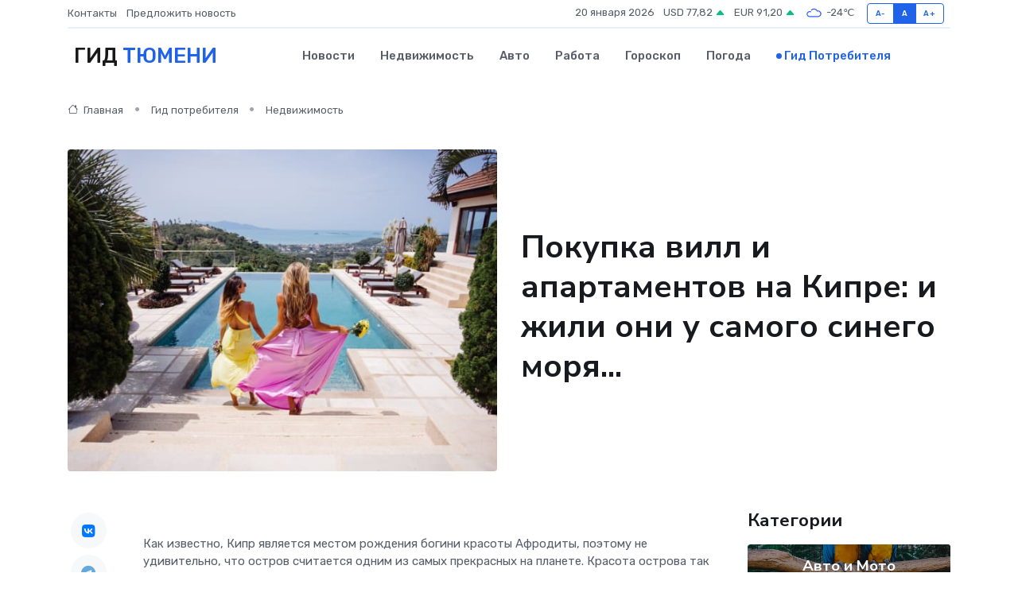

--- FILE ---
content_type: text/html; charset=UTF-8
request_url: https://tumen-gid.ru/poleznoe/prodazha-vill-i-apartamentov-na-kipre.htm
body_size: 11811
content:
<!DOCTYPE html>
<html lang="ru">
<head>
	<meta charset="utf-8">
	<meta name="csrf-token" content="VI4bMEnNZrUUpzv68MPXN3J9W98ZitusCqEu9lPd">
    <meta http-equiv="X-UA-Compatible" content="IE=edge">
    <meta name="viewport" content="width=device-width, initial-scale=1">
    <title>Покупка вилл и апартаментов на Кипре: и жили они у самого синего моря...</title>
    <meta name="description" property="description" content="Гид потребителя в Тюмени. Покупка вилл и апартаментов на Кипре: и жили они у самого синего моря...">
    
    <meta property="fb:pages" content="105958871990207" />
    <link rel="shortcut icon" type="image/x-icon" href="https://tumen-gid.ru/favicon.svg">
    <link rel="canonical" href="https://tumen-gid.ru/poleznoe/prodazha-vill-i-apartamentov-na-kipre.htm">
    <link rel="preconnect" href="https://fonts.gstatic.com">
    <link rel="dns-prefetch" href="https://fonts.googleapis.com">
    <link rel="dns-prefetch" href="https://pagead2.googlesyndication.com">
    <link rel="dns-prefetch" href="https://res.cloudinary.com">
    <link href="https://fonts.googleapis.com/css2?family=Nunito+Sans:wght@400;700&family=Rubik:wght@400;500;700&display=swap" rel="stylesheet">
    <link rel="stylesheet" type="text/css" href="https://tumen-gid.ru/assets/font-awesome/css/all.min.css">
    <link rel="stylesheet" type="text/css" href="https://tumen-gid.ru/assets/bootstrap-icons/bootstrap-icons.css">
    <link rel="stylesheet" type="text/css" href="https://tumen-gid.ru/assets/tiny-slider/tiny-slider.css">
    <link rel="stylesheet" type="text/css" href="https://tumen-gid.ru/assets/glightbox/css/glightbox.min.css">
    <link rel="stylesheet" type="text/css" href="https://tumen-gid.ru/assets/plyr/plyr.css">
    <link id="style-switch" rel="stylesheet" type="text/css" href="https://tumen-gid.ru/assets/css/style.css">
    <link rel="stylesheet" type="text/css" href="https://tumen-gid.ru/assets/css/style2.css">

    <meta name="twitter:card" content="summary">
    <meta name="twitter:site" content="@mysite">
    <meta name="twitter:title" content="Покупка вилл и апартаментов на Кипре: и жили они у самого синего моря...">
    <meta name="twitter:description" content="Гид потребителя в Тюмени. Покупка вилл и апартаментов на Кипре: и жили они у самого синего моря...">
    <meta name="twitter:creator" content="@mysite">
    <meta name="twitter:image:src" content="https://tumen-gid.ru/images/logo.gif">
    <meta name="twitter:domain" content="tumen-gid.ru">
    <meta name="twitter:card" content="summary_large_image" /><meta name="twitter:image" content="https://tumen-gid.ru/images/logo.gif">

    <meta property="og:url" content="http://tumen-gid.ru/poleznoe/prodazha-vill-i-apartamentov-na-kipre.htm">
    <meta property="og:title" content="Покупка вилл и апартаментов на Кипре: и жили они у самого синего моря...">
    <meta property="og:description" content="Гид потребителя в Тюмени. Покупка вилл и апартаментов на Кипре: и жили они у самого синего моря...">
    <meta property="og:type" content="website">
    <meta property="og:image" content="https://tumen-gid.ru/images/logo.gif">
    <meta property="og:locale" content="ru_RU">
    <meta property="og:site_name" content="Гид Тюмени">
    

    <link rel="image_src" href="https://tumen-gid.ru/images/logo.gif" />

    <link rel="alternate" type="application/rss+xml" href="https://tumen-gid.ru/feed" title="Тюмень: гид, новости, афиша">
        <script async src="https://pagead2.googlesyndication.com/pagead/js/adsbygoogle.js"></script>
    <script>
        (adsbygoogle = window.adsbygoogle || []).push({
            google_ad_client: "ca-pub-0899253526956684",
            enable_page_level_ads: true
        });
    </script>
        
    
    
    
    <script>if (window.top !== window.self) window.top.location.replace(window.self.location.href);</script>
    <script>if(self != top) { top.location=document.location;}</script>

<!-- Google tag (gtag.js) -->
<script async src="https://www.googletagmanager.com/gtag/js?id=G-71VQP5FD0J"></script>
<script>
  window.dataLayer = window.dataLayer || [];
  function gtag(){dataLayer.push(arguments);}
  gtag('js', new Date());

  gtag('config', 'G-71VQP5FD0J');
</script>
</head>
<body>
<script type="text/javascript" > (function(m,e,t,r,i,k,a){m[i]=m[i]||function(){(m[i].a=m[i].a||[]).push(arguments)}; m[i].l=1*new Date();k=e.createElement(t),a=e.getElementsByTagName(t)[0],k.async=1,k.src=r,a.parentNode.insertBefore(k,a)}) (window, document, "script", "https://mc.yandex.ru/metrika/tag.js", "ym"); ym(54009487, "init", {}); ym(86840228, "init", { clickmap:true, trackLinks:true, accurateTrackBounce:true, webvisor:true });</script> <noscript><div><img src="https://mc.yandex.ru/watch/54009487" style="position:absolute; left:-9999px;" alt="" /><img src="https://mc.yandex.ru/watch/86840228" style="position:absolute; left:-9999px;" alt="" /></div></noscript>
<script type="text/javascript">
    new Image().src = "//counter.yadro.ru/hit?r"+escape(document.referrer)+((typeof(screen)=="undefined")?"":";s"+screen.width+"*"+screen.height+"*"+(screen.colorDepth?screen.colorDepth:screen.pixelDepth))+";u"+escape(document.URL)+";h"+escape(document.title.substring(0,150))+";"+Math.random();
</script>
<!-- Rating@Mail.ru counter -->
<script type="text/javascript">
var _tmr = window._tmr || (window._tmr = []);
_tmr.push({id: "3138453", type: "pageView", start: (new Date()).getTime()});
(function (d, w, id) {
  if (d.getElementById(id)) return;
  var ts = d.createElement("script"); ts.type = "text/javascript"; ts.async = true; ts.id = id;
  ts.src = "https://top-fwz1.mail.ru/js/code.js";
  var f = function () {var s = d.getElementsByTagName("script")[0]; s.parentNode.insertBefore(ts, s);};
  if (w.opera == "[object Opera]") { d.addEventListener("DOMContentLoaded", f, false); } else { f(); }
})(document, window, "topmailru-code");
</script><noscript><div>
<img src="https://top-fwz1.mail.ru/counter?id=3138453;js=na" style="border:0;position:absolute;left:-9999px;" alt="Top.Mail.Ru" />
</div></noscript>
<!-- //Rating@Mail.ru counter -->

<header class="navbar-light navbar-sticky header-static">
    <div class="navbar-top d-none d-lg-block small">
        <div class="container">
            <div class="d-md-flex justify-content-between align-items-center my-1">
                <!-- Top bar left -->
                <ul class="nav">
                    <li class="nav-item">
                        <a class="nav-link ps-0" href="https://tumen-gid.ru/contacts">Контакты</a>
                    </li>
                    <li class="nav-item">
                        <a class="nav-link ps-0" href="https://tumen-gid.ru/sendnews">Предложить новость</a>
                    </li>
                    
                </ul>
                <!-- Top bar right -->
                <div class="d-flex align-items-center">
                    
                    <ul class="list-inline mb-0 text-center text-sm-end me-3">
						<li class="list-inline-item">
							<span>20 января 2026</span>
						</li>
                        <li class="list-inline-item">
                            <a class="nav-link px-0" href="https://tumen-gid.ru/currency">
                                <span>USD 77,82 <i class="bi bi-caret-up-fill text-success"></i></span>
                            </a>
						</li>
                        <li class="list-inline-item">
                            <a class="nav-link px-0" href="https://tumen-gid.ru/currency">
                                <span>EUR 91,20 <i class="bi bi-caret-up-fill text-success"></i></span>
                            </a>
						</li>
						<li class="list-inline-item">
                            <a class="nav-link px-0" href="https://tumen-gid.ru/pogoda">
                                <svg xmlns="http://www.w3.org/2000/svg" width="25" height="25" viewBox="0 0 30 30"><path fill="#315EFB" fill-rule="evenodd" d="M25.036 13.066a4.948 4.948 0 0 1 0 5.868A4.99 4.99 0 0 1 20.99 21H8.507a4.49 4.49 0 0 1-3.64-1.86 4.458 4.458 0 0 1 0-5.281A4.491 4.491 0 0 1 8.506 12c.686 0 1.37.159 1.996.473a.5.5 0 0 1 .16.766l-.33.399a.502.502 0 0 1-.598.132 2.976 2.976 0 0 0-3.346.608 3.007 3.007 0 0 0 .334 4.532c.527.396 1.177.59 1.836.59H20.94a3.54 3.54 0 0 0 2.163-.711 3.497 3.497 0 0 0 1.358-3.206 3.45 3.45 0 0 0-.706-1.727A3.486 3.486 0 0 0 20.99 12.5c-.07 0-.138.016-.208.02-.328.02-.645.085-.947.192a.496.496 0 0 1-.63-.287 4.637 4.637 0 0 0-.445-.874 4.495 4.495 0 0 0-.584-.733A4.461 4.461 0 0 0 14.998 9.5a4.46 4.46 0 0 0-3.177 1.318 2.326 2.326 0 0 0-.135.147.5.5 0 0 1-.592.131 5.78 5.78 0 0 0-.453-.19.5.5 0 0 1-.21-.79A5.97 5.97 0 0 1 14.998 8a5.97 5.97 0 0 1 4.237 1.757c.398.399.704.85.966 1.319.262-.042.525-.076.79-.076a4.99 4.99 0 0 1 4.045 2.066zM0 0v30V0zm30 0v30V0z"></path></svg>
                                <span>-24&#8451;</span>
                            </a>
						</li>
					</ul>

                    <!-- Font size accessibility START -->
                    <div class="btn-group me-2" role="group" aria-label="font size changer">
                        <input type="radio" class="btn-check" name="fntradio" id="font-sm">
                        <label class="btn btn-xs btn-outline-primary mb-0" for="font-sm">A-</label>

                        <input type="radio" class="btn-check" name="fntradio" id="font-default" checked>
                        <label class="btn btn-xs btn-outline-primary mb-0" for="font-default">A</label>

                        <input type="radio" class="btn-check" name="fntradio" id="font-lg">
                        <label class="btn btn-xs btn-outline-primary mb-0" for="font-lg">A+</label>
                    </div>

                    
                </div>
            </div>
            <!-- Divider -->
            <div class="border-bottom border-2 border-primary opacity-1"></div>
        </div>
    </div>

    <!-- Logo Nav START -->
    <nav class="navbar navbar-expand-lg">
        <div class="container">
            <!-- Logo START -->
            <a class="navbar-brand" href="https://tumen-gid.ru" style="text-align: end;">
                
                			<span class="ms-2 fs-3 text-uppercase fw-normal">Гид <span style="color: #2163e8;">Тюмени</span></span>
                            </a>
            <!-- Logo END -->

            <!-- Responsive navbar toggler -->
            <button class="navbar-toggler ms-auto" type="button" data-bs-toggle="collapse"
                data-bs-target="#navbarCollapse" aria-controls="navbarCollapse" aria-expanded="false"
                aria-label="Toggle navigation">
                <span class="text-body h6 d-none d-sm-inline-block">Menu</span>
                <span class="navbar-toggler-icon"></span>
            </button>

            <!-- Main navbar START -->
            <div class="collapse navbar-collapse" id="navbarCollapse">
                <ul class="navbar-nav navbar-nav-scroll mx-auto">
                                        <li class="nav-item"> <a class="nav-link" href="https://tumen-gid.ru/news">Новости</a></li>
                                        <li class="nav-item"> <a class="nav-link" href="https://tumen-gid.ru/realty">Недвижимость</a></li>
                                        <li class="nav-item"> <a class="nav-link" href="https://tumen-gid.ru/auto">Авто</a></li>
                                        <li class="nav-item"> <a class="nav-link" href="https://tumen-gid.ru/job">Работа</a></li>
                                        <li class="nav-item"> <a class="nav-link" href="https://tumen-gid.ru/horoscope">Гороскоп</a></li>
                                        <li class="nav-item"> <a class="nav-link" href="https://tumen-gid.ru/pogoda">Погода</a></li>
                                        <li class="nav-item"> <a class="nav-link active" href="https://tumen-gid.ru/poleznoe">Гид потребителя</a></li>
                                    </ul>
            </div>
            <!-- Main navbar END -->

            
        </div>
    </nav>
    <!-- Logo Nav END -->
</header>
    <main>
        <!-- =======================
                Main content START -->
        <section class="pt-3 pb-lg-5">
            <div class="container" data-sticky-container>
                <div class="row">
                    <!-- Main Post START -->
                    <div class="col-lg-9">
                        <!-- Categorie Detail START -->
                        <div class="mb-4">
                            <nav aria-label="breadcrumb" itemscope itemtype="http://schema.org/BreadcrumbList">
                                <ol class="breadcrumb breadcrumb-dots">
                                    <li class="breadcrumb-item" itemprop="itemListElement" itemscope itemtype="http://schema.org/ListItem"><a href="https://tumen-gid.ru" title="Главная" itemprop="item"><i class="bi bi-house me-1"></i>
                                        <span itemprop="name">Главная</span></a><meta itemprop="position" content="1" />
                                    </li>
                                    <li class="breadcrumb-item" itemprop="itemListElement" itemscope itemtype="http://schema.org/ListItem"><a href="https://tumen-gid.ru/poleznoe" title="Гид потребителя" itemprop="item"> <span itemprop="name">Гид потребителя</span></a><meta itemprop="position" content="2" />
                                    </li>
                                    <li class="breadcrumb-item" itemprop="itemListElement" itemscope itemtype="http://schema.org/ListItem"><a
                                            href="https://tumen-gid.ru/poleznoe/categories/nedvizhimost.htm" title="Недвижимость" itemprop="item"><span itemprop="name">Недвижимость</span></a><meta itemprop="position" content="3" />
                                    </li>
                                </ol>
                            </nav>
                        </div>
                    </div>
                </div>
                <div class="row align-items-center">
                    <!-- Image -->
                    <div class="col-md-6 position-relative">
                                                <img class="rounded" src="https://res.cloudinary.com/cherepovetssu/image/upload/c_fill,w_600,h_450,q_auto/px1w2pqudzhuclp5ni2o" alt="Покупка вилл и апартаментов на Кипре: и жили они у самого синего моря...">
                                            </div>
                    <!-- Content -->
                    <div class="col-md-6 mt-4 mt-md-0">
                        
                        <h1 class="display-6">Покупка вилл и апартаментов на Кипре: и жили они у самого синего моря...</h1>
                    </div>
                </div>
            </div>
        </section>
        <!-- =======================
        Main START -->
        <section class="pt-0">
            <div class="container position-relative" data-sticky-container>
                <div class="row">
                    <!-- Left sidebar START -->
                    <div class="col-md-1">
                        <div class="text-start text-lg-center mb-5" data-sticky data-margin-top="80" data-sticky-for="767">
                            <style>
                                .fa-vk::before {
                                    color: #07f;
                                }
                                .fa-telegram::before {
                                    color: #64a9dc;
                                }
                                .fa-facebook-square::before {
                                    color: #3b5998;
                                }
                                .fa-odnoklassniki-square::before {
                                    color: #eb722e;
                                }
                                .fa-twitter-square::before {
                                    color: #00aced;
                                }
                                .fa-whatsapp::before {
                                    color: #65bc54;
                                }
                                .fa-viber::before {
                                    color: #7b519d;
                                }
                                .fa-moimir svg {
                                    background-color: #168de2;
                                    height: 18px;
                                    width: 18px;
                                    background-size: 18px 18px;
                                    border-radius: 4px;
                                    margin-bottom: 2px;
                                }
                            </style>
                            <ul class="nav text-white-force">
                                <li class="nav-item">
                                    <a class="nav-link icon-md rounded-circle m-1 p-0 fs-5 bg-light" href="https://vk.com/share.php?url=https://tumen-gid.ru/poleznoe/prodazha-vill-i-apartamentov-na-kipre.htm&title=Покупка вилл и апартаментов на Кипре: и жили они у самого синего моря...&utm_source=share" rel="nofollow" target="_blank">
                                        <i class="fab fa-vk align-middle text-body"></i>
                                    </a>
                                </li>
                                <li class="nav-item">
                                    <a class="nav-link icon-md rounded-circle m-1 p-0 fs-5 bg-light" href="https://t.me/share/url?url=https://tumen-gid.ru/poleznoe/prodazha-vill-i-apartamentov-na-kipre.htm&text=Покупка вилл и апартаментов на Кипре: и жили они у самого синего моря...&utm_source=share" rel="nofollow" target="_blank">
                                        <i class="fab fa-telegram align-middle text-body"></i>
                                    </a>
                                </li>
                                <li class="nav-item">
                                    <a class="nav-link icon-md rounded-circle m-1 p-0 fs-5 bg-light" href="https://connect.ok.ru/offer?url=https://tumen-gid.ru/poleznoe/prodazha-vill-i-apartamentov-na-kipre.htm&title=Покупка вилл и апартаментов на Кипре: и жили они у самого синего моря...&utm_source=share" rel="nofollow" target="_blank">
                                        <i class="fab fa-odnoklassniki-square align-middle text-body"></i>
                                    </a>
                                </li>
                                <li class="nav-item">
                                    <a class="nav-link icon-md rounded-circle m-1 p-0 fs-5 bg-light" href="https://www.facebook.com/sharer.php?src=sp&u=https://tumen-gid.ru/poleznoe/prodazha-vill-i-apartamentov-na-kipre.htm&title=Покупка вилл и апартаментов на Кипре: и жили они у самого синего моря...&utm_source=share" rel="nofollow" target="_blank">
                                        <i class="fab fa-facebook-square align-middle text-body"></i>
                                    </a>
                                </li>
                                <li class="nav-item">
                                    <a class="nav-link icon-md rounded-circle m-1 p-0 fs-5 bg-light" href="https://twitter.com/intent/tweet?text=Покупка вилл и апартаментов на Кипре: и жили они у самого синего моря...&url=https://tumen-gid.ru/poleznoe/prodazha-vill-i-apartamentov-na-kipre.htm&utm_source=share" rel="nofollow" target="_blank">
                                        <i class="fab fa-twitter-square align-middle text-body"></i>
                                    </a>
                                </li>
                                <li class="nav-item">
                                    <a class="nav-link icon-md rounded-circle m-1 p-0 fs-5 bg-light" href="https://api.whatsapp.com/send?text=Покупка вилл и апартаментов на Кипре: и жили они у самого синего моря... https://tumen-gid.ru/poleznoe/prodazha-vill-i-apartamentov-na-kipre.htm&utm_source=share" rel="nofollow" target="_blank">
                                        <i class="fab fa-whatsapp align-middle text-body"></i>
                                    </a>
                                </li>
                                <li class="nav-item">
                                    <a class="nav-link icon-md rounded-circle m-1 p-0 fs-5 bg-light" href="viber://forward?text=Покупка вилл и апартаментов на Кипре: и жили они у самого синего моря... https://tumen-gid.ru/poleznoe/prodazha-vill-i-apartamentov-na-kipre.htm&utm_source=share" rel="nofollow" target="_blank">
                                        <i class="fab fa-viber align-middle text-body"></i>
                                    </a>
                                </li>
                                <li class="nav-item">
                                    <a class="nav-link icon-md rounded-circle m-1 p-0 fs-5 bg-light" href="https://connect.mail.ru/share?url=https://tumen-gid.ru/poleznoe/prodazha-vill-i-apartamentov-na-kipre.htm&title=Покупка вилл и апартаментов на Кипре: и жили они у самого синего моря...&utm_source=share" rel="nofollow" target="_blank">
                                        <i class="fab fa-moimir align-middle text-body"><svg viewBox='0 0 24 24' xmlns='http://www.w3.org/2000/svg'><path d='M8.889 9.667a1.333 1.333 0 100-2.667 1.333 1.333 0 000 2.667zm6.222 0a1.333 1.333 0 100-2.667 1.333 1.333 0 000 2.667zm4.77 6.108l-1.802-3.028a.879.879 0 00-1.188-.307.843.843 0 00-.313 1.166l.214.36a6.71 6.71 0 01-4.795 1.996 6.711 6.711 0 01-4.792-1.992l.217-.364a.844.844 0 00-.313-1.166.878.878 0 00-1.189.307l-1.8 3.028a.844.844 0 00.312 1.166.88.88 0 001.189-.307l.683-1.147a8.466 8.466 0 005.694 2.18 8.463 8.463 0 005.698-2.184l.685 1.151a.873.873 0 001.189.307.844.844 0 00.312-1.166z' fill='#FFF' fill-rule='evenodd'/></svg></i>
                                    </a>
                                </li>
                            </ul>
                        </div>
                    </div>
                    <!-- Left sidebar END -->

                    <!-- Main Content START -->
                    <div class="col-md-10 col-lg-8 mb-5">
                        <div class="mb-4">
                                                    </div>
                        <div itemscope itemtype="http://schema.org/Article">
                            <meta itemprop="headline" content="Покупка вилл и апартаментов на Кипре: и жили они у самого синего моря...">
                            <meta itemprop="identifier" content="https://tumen-gid.ru/1675">
                            <span itemprop="articleBody"><p>Как известно, Кипр является местом рождения богини красоты Афродиты, поэтому не удивительно, что остров считается одним из самых прекрасных на планете. Красота острова так впечатляет туристов, что многие из них мечтают стать законными жителями Республики Кипр. И хочется отметить, что это возможно! Для того, чтобы получить гражданство, нужно приобрести недвижимость на острове.</p>
<p>Рынок жилой недвижимости на Кипре в прибрежной зоне набирает обороты</p>

<p>Среди российских граждан, виллы и апартаменты на Кипре становятся все более популярными. Это связано с климатическими условиями, возможностью получения гражданства страны-члена ЕС и низкой стоимостью проживания. Кроме того, экономическая стабильность региона и перспективы развития рынка недвижимости привлекают русскоязычных инвесторов.</p>

<p>Две основные категории покупателей формируют спрос на жилую недвижимость на острове: британские подданные и граждане СНГ, включая Россию. Английские инвесторы охотно покупают бюджетные предложения вторичной недвижимости, которые составляют более 60% покупок в этом сегменте. Русскоязычные граждане, в свою очередь, приобретают около 60% жилья стоимостью от 500 000 до 2 000 000 евро, а приобретение объектов более чем на 2 000 000 евро их количество достигает 65-70%.</p>

<p>До кризиса 2008 года цены на виллы и апартаменты на Кипре продолжали расти, что привлекало все больше иностранных покупателей. Тогда же в основном частью постройки составляли жилье бюджетного и среднего ценового сегмента, которое рассчитано на британских граждан. Однако из-за роста курса европейской валюты и падения курса британского фунта британские инвесторы перестали покупать недвижимость и многие из них выставили свои виллы на продажу, что привело к значительному падению цен в бюджетном сегменте.</p>

<p>Несмотря на это, перспективы развития рынка жилой недвижимости на Кипре очень положительны. Большинство предложений на рынке приходится на вторичный сегмент, так как остров имеет небольшую площадь и жесткие требования к постройкам в прибрежной зоне, что ограничивает количество новых объектов. Самыми популярными регионами считаются Лимасол и Пафос, расположенные на юге Кипра. Несмотря на стартовые цены от 500 000 евро в этих районах, спрос на жилье остается высоким, а на качественные видовые объекты заметен дефицит. Текущая ситуация на рынке элитного жилья на Кипре является благоприятной для покупок: снижение цен на объекты закончилось, спрос ежегодно растет. Большинство экспертов предсказывают неизбежное повышение цен на виллы и апартаменты из-за роста экономики региона, открытия новых нефтяных месторождений и дефицита элитной прибрежной недвижимости.</p>

<p>Кипр - это третий по величине остров в Средиземном море с площадью в 9 250 квадратных километров. Климат здесь мягкий, а количество солнечных дней в году превышает 300 дней. Курортные зоны на острове предлагают и горнолыжный отдых, что делает Кипр одним из самых южных горнолыжных курортов в Европе.</p>
<p>На рынке недвижимости Кипра весьма актуальным вопросом для потенциальных покупателей становится выбор продавца: приобрести жилье на вторичном рынке у владельца или прибегнуть к помощи застройщика, купив новую недвижимость.</p>

<p>В первом случае главным плюсом является более низкая цена по сравнению с ценой, установленной застройщиком на готовое жилье. Однако есть и ряд минусов. Так, может возникнуть ситуация, когда продавец решит продать недвижимость по причинам, которые не сообщил покупателю. Это может быть связано с неблагоприятным расположением дома, дефектами конструкции и т.д. Еще одним минусом является то, что помещение, отделка и мебель могут уже использоваться, что не только может оказаться неприятным морально, но и негативно повлиять на общий срок эксплуатации интерьера. Наконец, даже если была приобретена недвижимость на стадии строительства, ее стоимость будет выше, чем у застройщика, а время, затраченное на отделку, возможно превысит сроки, установленные застройщиком.</p>

<p>При выборе жилья от застройщика плюсом является то, что можно быть уверенным в высоком качестве строительства, поскольку можно ознакомиться с предыдущими проектами девелопера и отзывами других клиентов. Новостройки также имеют более долгий срок эксплуатации, чем «вторичка», и включают современный дизайн и мебель, предназначенные для немедленной жилой эксплуатации. Значительным плюсом также является то, что приобретение жилья происходит без переплаты посредникам, а застройщики предлагают помощь в оформлении и услуги квалифицированных юристов.</p>

<p>Однако у новостроек есть и свои минусы: цена на них будет выше, чем на «вторичке», а предложений на рынке будет меньше, поскольку они вызывают большой интерес главным образом у иностранных инвесторов.</p>
<p>Актуальные предложения и цены на апартаменты и виллы у моря на Кипре в 2018 году</p>

<p>Одним из привлекательных факторов, которые привлекают русских покупателей, являются предложения недвижимости на юге и юго-западе Кипра. Климат здесь жаркий, но мягкий, что совершенно не ухудшает экологическую ситуацию. К тому же, можно насладиться потрясающими видами, спокойным темпом жизни и продуманным уровнем безопасности.</p>

<p>Спрос на роскошное жильё рождает соответствующее предложение, и потому застройщики сконцентрировали свою деятельность в основном в Лимасоле - финансовом и деловом центре Кипра, а также в окрестностях Пафоса, знаменитого своими историческими памятниками и изысканной, самобытной кухней.</p>

<p>Давайте рассмотрим некоторые основные варианты, которые предлагают застройщики.</p>

<h3>Пафос</h3>

<p>Помимо близости к международному аэропорту, который находится на втором месте после Ларнаки, этот город имеет широкий выбор квартир и вилл у самого моря в Пано-Пафосе с многочисленными ресторанами и сувенирными лавками.</p>

<h4>Виллы</h4>

<p>Покупателям, заинтересованным в приобретении виллы в Пафосе, предлагаются полностью готовые проекты, а также виллы на стадии строительства. Цены на них могут различаться вдвое. Например, за 800 000 евро вы можете приобрести виллу, которая находится в десяти минутах езды от Кораллового залива, оборудованную бассейном, двумя верандами и четырьмя спальнями, и за 415 000 евро - четырёхспальные виллы с верандой и садом на крыше, которые будут готовы к 2020 году.</p>

<h4>Апартаменты</h4>

<p>Предложения апартаментов в Пафосе немного, сейчас особенно актуальны жилые комплексы таунхаусов и апартаментов в престижном северном пригороде Тале. Срок окончания строительства - декабрь 2018 года. Цены на апартаменты с четырьмя спальнями будут начинаться от 650 000 евро.</p>

<h3>Лимасол</h3>

<p>Второй по величине город Кипра имеет большое значение для деловых людей, поскольку Лимасол является «сердцем» экономики страны. Он расположен на берегу залива Акротири и может предоставить отличную площадь для постройки разнообразных вилл, а также домов, в которых можно приобрести апартаменты. Кроме того, в Лимасоле появились высотные жилые и коммерческие здания.</p>

<h4>Виллы</h4>

<p>Для взыскательных покупателей девелоперы могут предложить такие эксклюзивные варианты, как виллы с частными причалами в комплексе Limassol Marina или дома с индивидуальным дизайном и архитектурой в 100 метрах от пляжа, отмеченного Голубым флагом чистоты FEE - в Sea Gallery Villas. Стоимость полностью готовых к въезду жильцов вилл в Limassol Marina с 4 спальнями и с собственным выходом на пляж может достигать 3 250 000 евро.</p>

<h4>Апартаменты</h4>

<p>Тем, кто хочет насладиться сочетанием роскоши и минимализма, стоит присмотреться к апартаментам. Все комплексы апартаментов находятся под охраной и оборудованы всем необходимым для комфортного проживания: бассейны, парковки, благоустроенная территория. Цены на апартаменты держатся в среднем диапазоне. Например, двухспальные апартаменты в Aktea Residences оцениваются в около 560 000 евро, а за аналогичный вариант в Limassol Marina придется выложить 1 120 000 евро.</p>

<p>В итоге можно справедливо отметить, что застройщики предлагают разнообразные по уровню и цене варианты для покупки недвижимости на Кипре, будь то вилла или апартаменты. Вложив от 500 000 до 2 500 000 евро в жилье, вы можете не только получить прекрасное место для отдыха или для жизни, но и совершить необходимый для получения ВНЖ или гражданства вклад в экономику страны. Конечно, идеальной недвижимости не бывает, у каждого проекта есть свои недостатки, но приблизиться к мечте - это вполне реально.</p>

<p>Фото: freepik.com</p></span>
                        </div>
                        <!-- Comments START -->
                        <div class="mt-5">
                            <h3>Комментарии (0)</h3>
                        </div>
                        <!-- Comments END -->
                        <!-- Reply START -->
                        <div>
                            <h3>Добавить комментарий</h3>
                            <small>Ваш email не публикуется. Обязательные поля отмечены *</small>
                            <form class="row g-3 mt-2">
                                <div class="col-md-6">
                                    <label class="form-label">Имя *</label>
                                    <input type="text" class="form-control" aria-label="First name">
                                </div>
                                <div class="col-md-6">
                                    <label class="form-label">Email *</label>
                                    <input type="email" class="form-control">
                                </div>
                                <div class="col-12">
                                    <label class="form-label">Текст комментария *</label>
                                    <textarea class="form-control" rows="3"></textarea>
                                </div>
                                <div class="col-12">
                                    <button type="submit" class="btn btn-primary">Оставить комментарий</button>
                                </div>
                            </form>
                        </div>
                        <!-- Reply END -->
                    </div>
                    <!-- Main Content END -->
                    <!-- Right sidebar START -->
                    <div class="col-lg-3 d-none d-lg-block">
                        <div data-sticky data-margin-top="80" data-sticky-for="991">
                            <!-- Categories -->
                            <div>
                                <h4 class="mb-3">Категории</h4>
                                                                    <!-- Category item -->
                                    <div class="text-center mb-3 card-bg-scale position-relative overflow-hidden rounded"
                                        style="background-image:url(https://tumen-gid.ru/assets/images/blog/4by3/03.jpg); background-position: center left; background-size: cover;">
                                        <div class="bg-dark-overlay-4 p-3">
                                            <a href="https://tumen-gid.ru/poleznoe/categories/avto-i-moto.htm"
                                                class="stretched-link btn-link fw-bold text-white h5">Авто и Мото</a>
                                        </div>
                                    </div>
                                                                    <!-- Category item -->
                                    <div class="text-center mb-3 card-bg-scale position-relative overflow-hidden rounded"
                                        style="background-image:url(https://tumen-gid.ru/assets/images/blog/4by3/03.jpg); background-position: center left; background-size: cover;">
                                        <div class="bg-dark-overlay-4 p-3">
                                            <a href="https://tumen-gid.ru/poleznoe/categories/delovoi-mir.htm"
                                                class="stretched-link btn-link fw-bold text-white h5">Деловой мир</a>
                                        </div>
                                    </div>
                                                                    <!-- Category item -->
                                    <div class="text-center mb-3 card-bg-scale position-relative overflow-hidden rounded"
                                        style="background-image:url(https://tumen-gid.ru/assets/images/blog/4by3/07.jpg); background-position: center left; background-size: cover;">
                                        <div class="bg-dark-overlay-4 p-3">
                                            <a href="https://tumen-gid.ru/poleznoe/categories/dom-i-semja.htm"
                                                class="stretched-link btn-link fw-bold text-white h5">Дом и семья</a>
                                        </div>
                                    </div>
                                                                    <!-- Category item -->
                                    <div class="text-center mb-3 card-bg-scale position-relative overflow-hidden rounded"
                                        style="background-image:url(https://tumen-gid.ru/assets/images/blog/4by3/02.jpg); background-position: center left; background-size: cover;">
                                        <div class="bg-dark-overlay-4 p-3">
                                            <a href="https://tumen-gid.ru/poleznoe/categories/zakonodatelstvo-i-pravo.htm"
                                                class="stretched-link btn-link fw-bold text-white h5">Законодательство и право</a>
                                        </div>
                                    </div>
                                                                    <!-- Category item -->
                                    <div class="text-center mb-3 card-bg-scale position-relative overflow-hidden rounded"
                                        style="background-image:url(https://tumen-gid.ru/assets/images/blog/4by3/07.jpg); background-position: center left; background-size: cover;">
                                        <div class="bg-dark-overlay-4 p-3">
                                            <a href="https://tumen-gid.ru/poleznoe/categories/lichnye-dengi.htm"
                                                class="stretched-link btn-link fw-bold text-white h5">Личные деньги</a>
                                        </div>
                                    </div>
                                                                    <!-- Category item -->
                                    <div class="text-center mb-3 card-bg-scale position-relative overflow-hidden rounded"
                                        style="background-image:url(https://tumen-gid.ru/assets/images/blog/4by3/08.jpg); background-position: center left; background-size: cover;">
                                        <div class="bg-dark-overlay-4 p-3">
                                            <a href="https://tumen-gid.ru/poleznoe/categories/meditsina-i-zdorove.htm"
                                                class="stretched-link btn-link fw-bold text-white h5">Медицина и здоровье</a>
                                        </div>
                                    </div>
                                                                    <!-- Category item -->
                                    <div class="text-center mb-3 card-bg-scale position-relative overflow-hidden rounded"
                                        style="background-image:url(https://tumen-gid.ru/assets/images/blog/4by3/07.jpg); background-position: center left; background-size: cover;">
                                        <div class="bg-dark-overlay-4 p-3">
                                            <a href="https://tumen-gid.ru/poleznoe/categories/moda-i-stil.htm"
                                                class="stretched-link btn-link fw-bold text-white h5">Мода и стиль</a>
                                        </div>
                                    </div>
                                                                    <!-- Category item -->
                                    <div class="text-center mb-3 card-bg-scale position-relative overflow-hidden rounded"
                                        style="background-image:url(https://tumen-gid.ru/assets/images/blog/4by3/05.jpg); background-position: center left; background-size: cover;">
                                        <div class="bg-dark-overlay-4 p-3">
                                            <a href="https://tumen-gid.ru/poleznoe/categories/nedvizhimost.htm"
                                                class="stretched-link btn-link fw-bold text-white h5">Недвижимость</a>
                                        </div>
                                    </div>
                                                                    <!-- Category item -->
                                    <div class="text-center mb-3 card-bg-scale position-relative overflow-hidden rounded"
                                        style="background-image:url(https://tumen-gid.ru/assets/images/blog/4by3/03.jpg); background-position: center left; background-size: cover;">
                                        <div class="bg-dark-overlay-4 p-3">
                                            <a href="https://tumen-gid.ru/poleznoe/categories/novye-tekhnologii.htm"
                                                class="stretched-link btn-link fw-bold text-white h5">Новые технологии</a>
                                        </div>
                                    </div>
                                                                    <!-- Category item -->
                                    <div class="text-center mb-3 card-bg-scale position-relative overflow-hidden rounded"
                                        style="background-image:url(https://tumen-gid.ru/assets/images/blog/4by3/01.jpg); background-position: center left; background-size: cover;">
                                        <div class="bg-dark-overlay-4 p-3">
                                            <a href="https://tumen-gid.ru/poleznoe/categories/obrazovanie.htm"
                                                class="stretched-link btn-link fw-bold text-white h5">Образование</a>
                                        </div>
                                    </div>
                                                                    <!-- Category item -->
                                    <div class="text-center mb-3 card-bg-scale position-relative overflow-hidden rounded"
                                        style="background-image:url(https://tumen-gid.ru/assets/images/blog/4by3/02.jpg); background-position: center left; background-size: cover;">
                                        <div class="bg-dark-overlay-4 p-3">
                                            <a href="https://tumen-gid.ru/poleznoe/categories/prazdniki-i-meroprijatija.htm"
                                                class="stretched-link btn-link fw-bold text-white h5">Праздники и мероприятия</a>
                                        </div>
                                    </div>
                                                                    <!-- Category item -->
                                    <div class="text-center mb-3 card-bg-scale position-relative overflow-hidden rounded"
                                        style="background-image:url(https://tumen-gid.ru/assets/images/blog/4by3/03.jpg); background-position: center left; background-size: cover;">
                                        <div class="bg-dark-overlay-4 p-3">
                                            <a href="https://tumen-gid.ru/poleznoe/categories/promyshlennost-i-proizvodstvo.htm"
                                                class="stretched-link btn-link fw-bold text-white h5">Промышленность и производство</a>
                                        </div>
                                    </div>
                                                                    <!-- Category item -->
                                    <div class="text-center mb-3 card-bg-scale position-relative overflow-hidden rounded"
                                        style="background-image:url(https://tumen-gid.ru/assets/images/blog/4by3/05.jpg); background-position: center left; background-size: cover;">
                                        <div class="bg-dark-overlay-4 p-3">
                                            <a href="https://tumen-gid.ru/poleznoe/categories/puteshestvija-i-turizm.htm"
                                                class="stretched-link btn-link fw-bold text-white h5">Путешествия и туризм</a>
                                        </div>
                                    </div>
                                                                    <!-- Category item -->
                                    <div class="text-center mb-3 card-bg-scale position-relative overflow-hidden rounded"
                                        style="background-image:url(https://tumen-gid.ru/assets/images/blog/4by3/02.jpg); background-position: center left; background-size: cover;">
                                        <div class="bg-dark-overlay-4 p-3">
                                            <a href="https://tumen-gid.ru/poleznoe/categories/razvlechenija-i-otdykh.htm"
                                                class="stretched-link btn-link fw-bold text-white h5">Развлечения и отдых</a>
                                        </div>
                                    </div>
                                                                    <!-- Category item -->
                                    <div class="text-center mb-3 card-bg-scale position-relative overflow-hidden rounded"
                                        style="background-image:url(https://tumen-gid.ru/assets/images/blog/4by3/02.jpg); background-position: center left; background-size: cover;">
                                        <div class="bg-dark-overlay-4 p-3">
                                            <a href="https://tumen-gid.ru/poleznoe/categories/sport.htm"
                                                class="stretched-link btn-link fw-bold text-white h5">Спорт и ЗОЖ</a>
                                        </div>
                                    </div>
                                                                    <!-- Category item -->
                                    <div class="text-center mb-3 card-bg-scale position-relative overflow-hidden rounded"
                                        style="background-image:url(https://tumen-gid.ru/assets/images/blog/4by3/06.jpg); background-position: center left; background-size: cover;">
                                        <div class="bg-dark-overlay-4 p-3">
                                            <a href="https://tumen-gid.ru/poleznoe/categories/tovary-i-uslugi.htm"
                                                class="stretched-link btn-link fw-bold text-white h5">Товары и услуги</a>
                                        </div>
                                    </div>
                                                            </div>
                        </div>
                    </div>
                    <!-- Right sidebar END -->
                </div>
        </section>
    </main>
<footer class="bg-dark pt-5">
    
    <!-- Footer copyright START -->
    <div class="bg-dark-overlay-3 mt-5">
        <div class="container">
            <div class="row align-items-center justify-content-md-between py-4">
                <div class="col-md-6">
                    <!-- Copyright -->
                    <div class="text-center text-md-start text-primary-hover text-muted">
                        &#169;2026 Тюмень. Все права защищены.
                    </div>
                </div>
                
            </div>
        </div>
    </div>
    <!-- Footer copyright END -->
    <script type="application/ld+json">
        {"@context":"https:\/\/schema.org","@type":"Organization","name":"\u0422\u044e\u043c\u0435\u043d\u044c - \u0433\u0438\u0434, \u043d\u043e\u0432\u043e\u0441\u0442\u0438, \u0430\u0444\u0438\u0448\u0430","url":"https:\/\/tumen-gid.ru","sameAs":["https:\/\/vk.com\/public207901134","https:\/\/t.me\/tumen_gid"]}
    </script>
</footer>
<!-- Back to top -->
<div class="back-top"><i class="bi bi-arrow-up-short"></i></div>
<script src="https://tumen-gid.ru/assets/bootstrap/js/bootstrap.bundle.min.js"></script>
<script src="https://tumen-gid.ru/assets/tiny-slider/tiny-slider.js"></script>
<script src="https://tumen-gid.ru/assets/sticky-js/sticky.min.js"></script>
<script src="https://tumen-gid.ru/assets/glightbox/js/glightbox.min.js"></script>
<script src="https://tumen-gid.ru/assets/plyr/plyr.js"></script>
<script src="https://tumen-gid.ru/assets/js/functions.js"></script>
<script src="https://yastatic.net/share2/share.js" async></script>
<script defer src="https://static.cloudflareinsights.com/beacon.min.js/vcd15cbe7772f49c399c6a5babf22c1241717689176015" integrity="sha512-ZpsOmlRQV6y907TI0dKBHq9Md29nnaEIPlkf84rnaERnq6zvWvPUqr2ft8M1aS28oN72PdrCzSjY4U6VaAw1EQ==" data-cf-beacon='{"version":"2024.11.0","token":"d937d6b970fb493f996537352b2f6c38","r":1,"server_timing":{"name":{"cfCacheStatus":true,"cfEdge":true,"cfExtPri":true,"cfL4":true,"cfOrigin":true,"cfSpeedBrain":true},"location_startswith":null}}' crossorigin="anonymous"></script>
</body>
</html>


--- FILE ---
content_type: text/html; charset=utf-8
request_url: https://www.google.com/recaptcha/api2/aframe
body_size: 266
content:
<!DOCTYPE HTML><html><head><meta http-equiv="content-type" content="text/html; charset=UTF-8"></head><body><script nonce="tHlP1yAyb-AI_qCEvn9VRg">/** Anti-fraud and anti-abuse applications only. See google.com/recaptcha */ try{var clients={'sodar':'https://pagead2.googlesyndication.com/pagead/sodar?'};window.addEventListener("message",function(a){try{if(a.source===window.parent){var b=JSON.parse(a.data);var c=clients[b['id']];if(c){var d=document.createElement('img');d.src=c+b['params']+'&rc='+(localStorage.getItem("rc::a")?sessionStorage.getItem("rc::b"):"");window.document.body.appendChild(d);sessionStorage.setItem("rc::e",parseInt(sessionStorage.getItem("rc::e")||0)+1);localStorage.setItem("rc::h",'1768931960815');}}}catch(b){}});window.parent.postMessage("_grecaptcha_ready", "*");}catch(b){}</script></body></html>